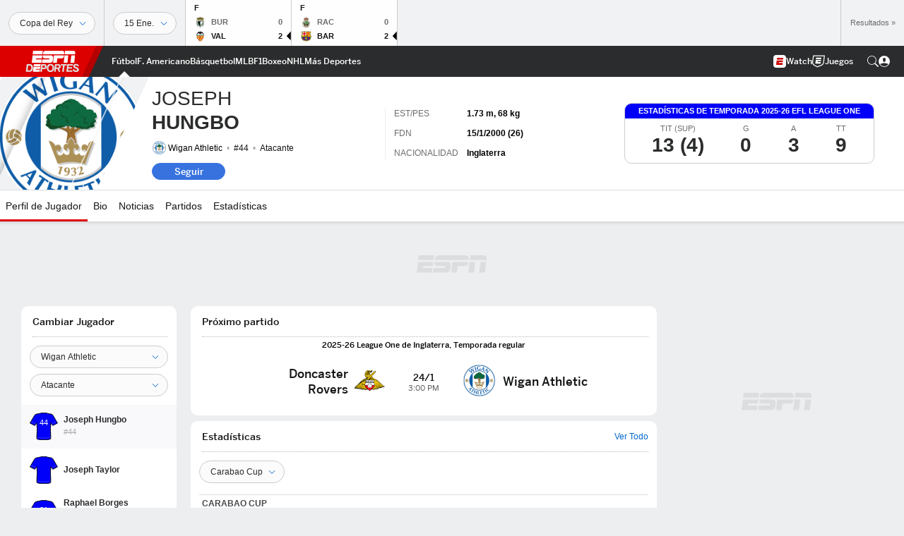

--- FILE ---
content_type: text/html; charset=utf-8
request_url: https://www.google.com/recaptcha/enterprise/anchor?ar=1&k=6LciB_gZAAAAAA_mwJ4G0XZ0BXWvLTt67V7YizXx&co=aHR0cHM6Ly9jZG4ucmVnaXN0ZXJkaXNuZXkuZ28uY29tOjQ0Mw..&hl=es&v=PoyoqOPhxBO7pBk68S4YbpHZ&size=invisible&anchor-ms=20000&execute-ms=30000&cb=lig8846ekpgw
body_size: 48830
content:
<!DOCTYPE HTML><html dir="ltr" lang="es"><head><meta http-equiv="Content-Type" content="text/html; charset=UTF-8">
<meta http-equiv="X-UA-Compatible" content="IE=edge">
<title>reCAPTCHA</title>
<style type="text/css">
/* cyrillic-ext */
@font-face {
  font-family: 'Roboto';
  font-style: normal;
  font-weight: 400;
  font-stretch: 100%;
  src: url(//fonts.gstatic.com/s/roboto/v48/KFO7CnqEu92Fr1ME7kSn66aGLdTylUAMa3GUBHMdazTgWw.woff2) format('woff2');
  unicode-range: U+0460-052F, U+1C80-1C8A, U+20B4, U+2DE0-2DFF, U+A640-A69F, U+FE2E-FE2F;
}
/* cyrillic */
@font-face {
  font-family: 'Roboto';
  font-style: normal;
  font-weight: 400;
  font-stretch: 100%;
  src: url(//fonts.gstatic.com/s/roboto/v48/KFO7CnqEu92Fr1ME7kSn66aGLdTylUAMa3iUBHMdazTgWw.woff2) format('woff2');
  unicode-range: U+0301, U+0400-045F, U+0490-0491, U+04B0-04B1, U+2116;
}
/* greek-ext */
@font-face {
  font-family: 'Roboto';
  font-style: normal;
  font-weight: 400;
  font-stretch: 100%;
  src: url(//fonts.gstatic.com/s/roboto/v48/KFO7CnqEu92Fr1ME7kSn66aGLdTylUAMa3CUBHMdazTgWw.woff2) format('woff2');
  unicode-range: U+1F00-1FFF;
}
/* greek */
@font-face {
  font-family: 'Roboto';
  font-style: normal;
  font-weight: 400;
  font-stretch: 100%;
  src: url(//fonts.gstatic.com/s/roboto/v48/KFO7CnqEu92Fr1ME7kSn66aGLdTylUAMa3-UBHMdazTgWw.woff2) format('woff2');
  unicode-range: U+0370-0377, U+037A-037F, U+0384-038A, U+038C, U+038E-03A1, U+03A3-03FF;
}
/* math */
@font-face {
  font-family: 'Roboto';
  font-style: normal;
  font-weight: 400;
  font-stretch: 100%;
  src: url(//fonts.gstatic.com/s/roboto/v48/KFO7CnqEu92Fr1ME7kSn66aGLdTylUAMawCUBHMdazTgWw.woff2) format('woff2');
  unicode-range: U+0302-0303, U+0305, U+0307-0308, U+0310, U+0312, U+0315, U+031A, U+0326-0327, U+032C, U+032F-0330, U+0332-0333, U+0338, U+033A, U+0346, U+034D, U+0391-03A1, U+03A3-03A9, U+03B1-03C9, U+03D1, U+03D5-03D6, U+03F0-03F1, U+03F4-03F5, U+2016-2017, U+2034-2038, U+203C, U+2040, U+2043, U+2047, U+2050, U+2057, U+205F, U+2070-2071, U+2074-208E, U+2090-209C, U+20D0-20DC, U+20E1, U+20E5-20EF, U+2100-2112, U+2114-2115, U+2117-2121, U+2123-214F, U+2190, U+2192, U+2194-21AE, U+21B0-21E5, U+21F1-21F2, U+21F4-2211, U+2213-2214, U+2216-22FF, U+2308-230B, U+2310, U+2319, U+231C-2321, U+2336-237A, U+237C, U+2395, U+239B-23B7, U+23D0, U+23DC-23E1, U+2474-2475, U+25AF, U+25B3, U+25B7, U+25BD, U+25C1, U+25CA, U+25CC, U+25FB, U+266D-266F, U+27C0-27FF, U+2900-2AFF, U+2B0E-2B11, U+2B30-2B4C, U+2BFE, U+3030, U+FF5B, U+FF5D, U+1D400-1D7FF, U+1EE00-1EEFF;
}
/* symbols */
@font-face {
  font-family: 'Roboto';
  font-style: normal;
  font-weight: 400;
  font-stretch: 100%;
  src: url(//fonts.gstatic.com/s/roboto/v48/KFO7CnqEu92Fr1ME7kSn66aGLdTylUAMaxKUBHMdazTgWw.woff2) format('woff2');
  unicode-range: U+0001-000C, U+000E-001F, U+007F-009F, U+20DD-20E0, U+20E2-20E4, U+2150-218F, U+2190, U+2192, U+2194-2199, U+21AF, U+21E6-21F0, U+21F3, U+2218-2219, U+2299, U+22C4-22C6, U+2300-243F, U+2440-244A, U+2460-24FF, U+25A0-27BF, U+2800-28FF, U+2921-2922, U+2981, U+29BF, U+29EB, U+2B00-2BFF, U+4DC0-4DFF, U+FFF9-FFFB, U+10140-1018E, U+10190-1019C, U+101A0, U+101D0-101FD, U+102E0-102FB, U+10E60-10E7E, U+1D2C0-1D2D3, U+1D2E0-1D37F, U+1F000-1F0FF, U+1F100-1F1AD, U+1F1E6-1F1FF, U+1F30D-1F30F, U+1F315, U+1F31C, U+1F31E, U+1F320-1F32C, U+1F336, U+1F378, U+1F37D, U+1F382, U+1F393-1F39F, U+1F3A7-1F3A8, U+1F3AC-1F3AF, U+1F3C2, U+1F3C4-1F3C6, U+1F3CA-1F3CE, U+1F3D4-1F3E0, U+1F3ED, U+1F3F1-1F3F3, U+1F3F5-1F3F7, U+1F408, U+1F415, U+1F41F, U+1F426, U+1F43F, U+1F441-1F442, U+1F444, U+1F446-1F449, U+1F44C-1F44E, U+1F453, U+1F46A, U+1F47D, U+1F4A3, U+1F4B0, U+1F4B3, U+1F4B9, U+1F4BB, U+1F4BF, U+1F4C8-1F4CB, U+1F4D6, U+1F4DA, U+1F4DF, U+1F4E3-1F4E6, U+1F4EA-1F4ED, U+1F4F7, U+1F4F9-1F4FB, U+1F4FD-1F4FE, U+1F503, U+1F507-1F50B, U+1F50D, U+1F512-1F513, U+1F53E-1F54A, U+1F54F-1F5FA, U+1F610, U+1F650-1F67F, U+1F687, U+1F68D, U+1F691, U+1F694, U+1F698, U+1F6AD, U+1F6B2, U+1F6B9-1F6BA, U+1F6BC, U+1F6C6-1F6CF, U+1F6D3-1F6D7, U+1F6E0-1F6EA, U+1F6F0-1F6F3, U+1F6F7-1F6FC, U+1F700-1F7FF, U+1F800-1F80B, U+1F810-1F847, U+1F850-1F859, U+1F860-1F887, U+1F890-1F8AD, U+1F8B0-1F8BB, U+1F8C0-1F8C1, U+1F900-1F90B, U+1F93B, U+1F946, U+1F984, U+1F996, U+1F9E9, U+1FA00-1FA6F, U+1FA70-1FA7C, U+1FA80-1FA89, U+1FA8F-1FAC6, U+1FACE-1FADC, U+1FADF-1FAE9, U+1FAF0-1FAF8, U+1FB00-1FBFF;
}
/* vietnamese */
@font-face {
  font-family: 'Roboto';
  font-style: normal;
  font-weight: 400;
  font-stretch: 100%;
  src: url(//fonts.gstatic.com/s/roboto/v48/KFO7CnqEu92Fr1ME7kSn66aGLdTylUAMa3OUBHMdazTgWw.woff2) format('woff2');
  unicode-range: U+0102-0103, U+0110-0111, U+0128-0129, U+0168-0169, U+01A0-01A1, U+01AF-01B0, U+0300-0301, U+0303-0304, U+0308-0309, U+0323, U+0329, U+1EA0-1EF9, U+20AB;
}
/* latin-ext */
@font-face {
  font-family: 'Roboto';
  font-style: normal;
  font-weight: 400;
  font-stretch: 100%;
  src: url(//fonts.gstatic.com/s/roboto/v48/KFO7CnqEu92Fr1ME7kSn66aGLdTylUAMa3KUBHMdazTgWw.woff2) format('woff2');
  unicode-range: U+0100-02BA, U+02BD-02C5, U+02C7-02CC, U+02CE-02D7, U+02DD-02FF, U+0304, U+0308, U+0329, U+1D00-1DBF, U+1E00-1E9F, U+1EF2-1EFF, U+2020, U+20A0-20AB, U+20AD-20C0, U+2113, U+2C60-2C7F, U+A720-A7FF;
}
/* latin */
@font-face {
  font-family: 'Roboto';
  font-style: normal;
  font-weight: 400;
  font-stretch: 100%;
  src: url(//fonts.gstatic.com/s/roboto/v48/KFO7CnqEu92Fr1ME7kSn66aGLdTylUAMa3yUBHMdazQ.woff2) format('woff2');
  unicode-range: U+0000-00FF, U+0131, U+0152-0153, U+02BB-02BC, U+02C6, U+02DA, U+02DC, U+0304, U+0308, U+0329, U+2000-206F, U+20AC, U+2122, U+2191, U+2193, U+2212, U+2215, U+FEFF, U+FFFD;
}
/* cyrillic-ext */
@font-face {
  font-family: 'Roboto';
  font-style: normal;
  font-weight: 500;
  font-stretch: 100%;
  src: url(//fonts.gstatic.com/s/roboto/v48/KFO7CnqEu92Fr1ME7kSn66aGLdTylUAMa3GUBHMdazTgWw.woff2) format('woff2');
  unicode-range: U+0460-052F, U+1C80-1C8A, U+20B4, U+2DE0-2DFF, U+A640-A69F, U+FE2E-FE2F;
}
/* cyrillic */
@font-face {
  font-family: 'Roboto';
  font-style: normal;
  font-weight: 500;
  font-stretch: 100%;
  src: url(//fonts.gstatic.com/s/roboto/v48/KFO7CnqEu92Fr1ME7kSn66aGLdTylUAMa3iUBHMdazTgWw.woff2) format('woff2');
  unicode-range: U+0301, U+0400-045F, U+0490-0491, U+04B0-04B1, U+2116;
}
/* greek-ext */
@font-face {
  font-family: 'Roboto';
  font-style: normal;
  font-weight: 500;
  font-stretch: 100%;
  src: url(//fonts.gstatic.com/s/roboto/v48/KFO7CnqEu92Fr1ME7kSn66aGLdTylUAMa3CUBHMdazTgWw.woff2) format('woff2');
  unicode-range: U+1F00-1FFF;
}
/* greek */
@font-face {
  font-family: 'Roboto';
  font-style: normal;
  font-weight: 500;
  font-stretch: 100%;
  src: url(//fonts.gstatic.com/s/roboto/v48/KFO7CnqEu92Fr1ME7kSn66aGLdTylUAMa3-UBHMdazTgWw.woff2) format('woff2');
  unicode-range: U+0370-0377, U+037A-037F, U+0384-038A, U+038C, U+038E-03A1, U+03A3-03FF;
}
/* math */
@font-face {
  font-family: 'Roboto';
  font-style: normal;
  font-weight: 500;
  font-stretch: 100%;
  src: url(//fonts.gstatic.com/s/roboto/v48/KFO7CnqEu92Fr1ME7kSn66aGLdTylUAMawCUBHMdazTgWw.woff2) format('woff2');
  unicode-range: U+0302-0303, U+0305, U+0307-0308, U+0310, U+0312, U+0315, U+031A, U+0326-0327, U+032C, U+032F-0330, U+0332-0333, U+0338, U+033A, U+0346, U+034D, U+0391-03A1, U+03A3-03A9, U+03B1-03C9, U+03D1, U+03D5-03D6, U+03F0-03F1, U+03F4-03F5, U+2016-2017, U+2034-2038, U+203C, U+2040, U+2043, U+2047, U+2050, U+2057, U+205F, U+2070-2071, U+2074-208E, U+2090-209C, U+20D0-20DC, U+20E1, U+20E5-20EF, U+2100-2112, U+2114-2115, U+2117-2121, U+2123-214F, U+2190, U+2192, U+2194-21AE, U+21B0-21E5, U+21F1-21F2, U+21F4-2211, U+2213-2214, U+2216-22FF, U+2308-230B, U+2310, U+2319, U+231C-2321, U+2336-237A, U+237C, U+2395, U+239B-23B7, U+23D0, U+23DC-23E1, U+2474-2475, U+25AF, U+25B3, U+25B7, U+25BD, U+25C1, U+25CA, U+25CC, U+25FB, U+266D-266F, U+27C0-27FF, U+2900-2AFF, U+2B0E-2B11, U+2B30-2B4C, U+2BFE, U+3030, U+FF5B, U+FF5D, U+1D400-1D7FF, U+1EE00-1EEFF;
}
/* symbols */
@font-face {
  font-family: 'Roboto';
  font-style: normal;
  font-weight: 500;
  font-stretch: 100%;
  src: url(//fonts.gstatic.com/s/roboto/v48/KFO7CnqEu92Fr1ME7kSn66aGLdTylUAMaxKUBHMdazTgWw.woff2) format('woff2');
  unicode-range: U+0001-000C, U+000E-001F, U+007F-009F, U+20DD-20E0, U+20E2-20E4, U+2150-218F, U+2190, U+2192, U+2194-2199, U+21AF, U+21E6-21F0, U+21F3, U+2218-2219, U+2299, U+22C4-22C6, U+2300-243F, U+2440-244A, U+2460-24FF, U+25A0-27BF, U+2800-28FF, U+2921-2922, U+2981, U+29BF, U+29EB, U+2B00-2BFF, U+4DC0-4DFF, U+FFF9-FFFB, U+10140-1018E, U+10190-1019C, U+101A0, U+101D0-101FD, U+102E0-102FB, U+10E60-10E7E, U+1D2C0-1D2D3, U+1D2E0-1D37F, U+1F000-1F0FF, U+1F100-1F1AD, U+1F1E6-1F1FF, U+1F30D-1F30F, U+1F315, U+1F31C, U+1F31E, U+1F320-1F32C, U+1F336, U+1F378, U+1F37D, U+1F382, U+1F393-1F39F, U+1F3A7-1F3A8, U+1F3AC-1F3AF, U+1F3C2, U+1F3C4-1F3C6, U+1F3CA-1F3CE, U+1F3D4-1F3E0, U+1F3ED, U+1F3F1-1F3F3, U+1F3F5-1F3F7, U+1F408, U+1F415, U+1F41F, U+1F426, U+1F43F, U+1F441-1F442, U+1F444, U+1F446-1F449, U+1F44C-1F44E, U+1F453, U+1F46A, U+1F47D, U+1F4A3, U+1F4B0, U+1F4B3, U+1F4B9, U+1F4BB, U+1F4BF, U+1F4C8-1F4CB, U+1F4D6, U+1F4DA, U+1F4DF, U+1F4E3-1F4E6, U+1F4EA-1F4ED, U+1F4F7, U+1F4F9-1F4FB, U+1F4FD-1F4FE, U+1F503, U+1F507-1F50B, U+1F50D, U+1F512-1F513, U+1F53E-1F54A, U+1F54F-1F5FA, U+1F610, U+1F650-1F67F, U+1F687, U+1F68D, U+1F691, U+1F694, U+1F698, U+1F6AD, U+1F6B2, U+1F6B9-1F6BA, U+1F6BC, U+1F6C6-1F6CF, U+1F6D3-1F6D7, U+1F6E0-1F6EA, U+1F6F0-1F6F3, U+1F6F7-1F6FC, U+1F700-1F7FF, U+1F800-1F80B, U+1F810-1F847, U+1F850-1F859, U+1F860-1F887, U+1F890-1F8AD, U+1F8B0-1F8BB, U+1F8C0-1F8C1, U+1F900-1F90B, U+1F93B, U+1F946, U+1F984, U+1F996, U+1F9E9, U+1FA00-1FA6F, U+1FA70-1FA7C, U+1FA80-1FA89, U+1FA8F-1FAC6, U+1FACE-1FADC, U+1FADF-1FAE9, U+1FAF0-1FAF8, U+1FB00-1FBFF;
}
/* vietnamese */
@font-face {
  font-family: 'Roboto';
  font-style: normal;
  font-weight: 500;
  font-stretch: 100%;
  src: url(//fonts.gstatic.com/s/roboto/v48/KFO7CnqEu92Fr1ME7kSn66aGLdTylUAMa3OUBHMdazTgWw.woff2) format('woff2');
  unicode-range: U+0102-0103, U+0110-0111, U+0128-0129, U+0168-0169, U+01A0-01A1, U+01AF-01B0, U+0300-0301, U+0303-0304, U+0308-0309, U+0323, U+0329, U+1EA0-1EF9, U+20AB;
}
/* latin-ext */
@font-face {
  font-family: 'Roboto';
  font-style: normal;
  font-weight: 500;
  font-stretch: 100%;
  src: url(//fonts.gstatic.com/s/roboto/v48/KFO7CnqEu92Fr1ME7kSn66aGLdTylUAMa3KUBHMdazTgWw.woff2) format('woff2');
  unicode-range: U+0100-02BA, U+02BD-02C5, U+02C7-02CC, U+02CE-02D7, U+02DD-02FF, U+0304, U+0308, U+0329, U+1D00-1DBF, U+1E00-1E9F, U+1EF2-1EFF, U+2020, U+20A0-20AB, U+20AD-20C0, U+2113, U+2C60-2C7F, U+A720-A7FF;
}
/* latin */
@font-face {
  font-family: 'Roboto';
  font-style: normal;
  font-weight: 500;
  font-stretch: 100%;
  src: url(//fonts.gstatic.com/s/roboto/v48/KFO7CnqEu92Fr1ME7kSn66aGLdTylUAMa3yUBHMdazQ.woff2) format('woff2');
  unicode-range: U+0000-00FF, U+0131, U+0152-0153, U+02BB-02BC, U+02C6, U+02DA, U+02DC, U+0304, U+0308, U+0329, U+2000-206F, U+20AC, U+2122, U+2191, U+2193, U+2212, U+2215, U+FEFF, U+FFFD;
}
/* cyrillic-ext */
@font-face {
  font-family: 'Roboto';
  font-style: normal;
  font-weight: 900;
  font-stretch: 100%;
  src: url(//fonts.gstatic.com/s/roboto/v48/KFO7CnqEu92Fr1ME7kSn66aGLdTylUAMa3GUBHMdazTgWw.woff2) format('woff2');
  unicode-range: U+0460-052F, U+1C80-1C8A, U+20B4, U+2DE0-2DFF, U+A640-A69F, U+FE2E-FE2F;
}
/* cyrillic */
@font-face {
  font-family: 'Roboto';
  font-style: normal;
  font-weight: 900;
  font-stretch: 100%;
  src: url(//fonts.gstatic.com/s/roboto/v48/KFO7CnqEu92Fr1ME7kSn66aGLdTylUAMa3iUBHMdazTgWw.woff2) format('woff2');
  unicode-range: U+0301, U+0400-045F, U+0490-0491, U+04B0-04B1, U+2116;
}
/* greek-ext */
@font-face {
  font-family: 'Roboto';
  font-style: normal;
  font-weight: 900;
  font-stretch: 100%;
  src: url(//fonts.gstatic.com/s/roboto/v48/KFO7CnqEu92Fr1ME7kSn66aGLdTylUAMa3CUBHMdazTgWw.woff2) format('woff2');
  unicode-range: U+1F00-1FFF;
}
/* greek */
@font-face {
  font-family: 'Roboto';
  font-style: normal;
  font-weight: 900;
  font-stretch: 100%;
  src: url(//fonts.gstatic.com/s/roboto/v48/KFO7CnqEu92Fr1ME7kSn66aGLdTylUAMa3-UBHMdazTgWw.woff2) format('woff2');
  unicode-range: U+0370-0377, U+037A-037F, U+0384-038A, U+038C, U+038E-03A1, U+03A3-03FF;
}
/* math */
@font-face {
  font-family: 'Roboto';
  font-style: normal;
  font-weight: 900;
  font-stretch: 100%;
  src: url(//fonts.gstatic.com/s/roboto/v48/KFO7CnqEu92Fr1ME7kSn66aGLdTylUAMawCUBHMdazTgWw.woff2) format('woff2');
  unicode-range: U+0302-0303, U+0305, U+0307-0308, U+0310, U+0312, U+0315, U+031A, U+0326-0327, U+032C, U+032F-0330, U+0332-0333, U+0338, U+033A, U+0346, U+034D, U+0391-03A1, U+03A3-03A9, U+03B1-03C9, U+03D1, U+03D5-03D6, U+03F0-03F1, U+03F4-03F5, U+2016-2017, U+2034-2038, U+203C, U+2040, U+2043, U+2047, U+2050, U+2057, U+205F, U+2070-2071, U+2074-208E, U+2090-209C, U+20D0-20DC, U+20E1, U+20E5-20EF, U+2100-2112, U+2114-2115, U+2117-2121, U+2123-214F, U+2190, U+2192, U+2194-21AE, U+21B0-21E5, U+21F1-21F2, U+21F4-2211, U+2213-2214, U+2216-22FF, U+2308-230B, U+2310, U+2319, U+231C-2321, U+2336-237A, U+237C, U+2395, U+239B-23B7, U+23D0, U+23DC-23E1, U+2474-2475, U+25AF, U+25B3, U+25B7, U+25BD, U+25C1, U+25CA, U+25CC, U+25FB, U+266D-266F, U+27C0-27FF, U+2900-2AFF, U+2B0E-2B11, U+2B30-2B4C, U+2BFE, U+3030, U+FF5B, U+FF5D, U+1D400-1D7FF, U+1EE00-1EEFF;
}
/* symbols */
@font-face {
  font-family: 'Roboto';
  font-style: normal;
  font-weight: 900;
  font-stretch: 100%;
  src: url(//fonts.gstatic.com/s/roboto/v48/KFO7CnqEu92Fr1ME7kSn66aGLdTylUAMaxKUBHMdazTgWw.woff2) format('woff2');
  unicode-range: U+0001-000C, U+000E-001F, U+007F-009F, U+20DD-20E0, U+20E2-20E4, U+2150-218F, U+2190, U+2192, U+2194-2199, U+21AF, U+21E6-21F0, U+21F3, U+2218-2219, U+2299, U+22C4-22C6, U+2300-243F, U+2440-244A, U+2460-24FF, U+25A0-27BF, U+2800-28FF, U+2921-2922, U+2981, U+29BF, U+29EB, U+2B00-2BFF, U+4DC0-4DFF, U+FFF9-FFFB, U+10140-1018E, U+10190-1019C, U+101A0, U+101D0-101FD, U+102E0-102FB, U+10E60-10E7E, U+1D2C0-1D2D3, U+1D2E0-1D37F, U+1F000-1F0FF, U+1F100-1F1AD, U+1F1E6-1F1FF, U+1F30D-1F30F, U+1F315, U+1F31C, U+1F31E, U+1F320-1F32C, U+1F336, U+1F378, U+1F37D, U+1F382, U+1F393-1F39F, U+1F3A7-1F3A8, U+1F3AC-1F3AF, U+1F3C2, U+1F3C4-1F3C6, U+1F3CA-1F3CE, U+1F3D4-1F3E0, U+1F3ED, U+1F3F1-1F3F3, U+1F3F5-1F3F7, U+1F408, U+1F415, U+1F41F, U+1F426, U+1F43F, U+1F441-1F442, U+1F444, U+1F446-1F449, U+1F44C-1F44E, U+1F453, U+1F46A, U+1F47D, U+1F4A3, U+1F4B0, U+1F4B3, U+1F4B9, U+1F4BB, U+1F4BF, U+1F4C8-1F4CB, U+1F4D6, U+1F4DA, U+1F4DF, U+1F4E3-1F4E6, U+1F4EA-1F4ED, U+1F4F7, U+1F4F9-1F4FB, U+1F4FD-1F4FE, U+1F503, U+1F507-1F50B, U+1F50D, U+1F512-1F513, U+1F53E-1F54A, U+1F54F-1F5FA, U+1F610, U+1F650-1F67F, U+1F687, U+1F68D, U+1F691, U+1F694, U+1F698, U+1F6AD, U+1F6B2, U+1F6B9-1F6BA, U+1F6BC, U+1F6C6-1F6CF, U+1F6D3-1F6D7, U+1F6E0-1F6EA, U+1F6F0-1F6F3, U+1F6F7-1F6FC, U+1F700-1F7FF, U+1F800-1F80B, U+1F810-1F847, U+1F850-1F859, U+1F860-1F887, U+1F890-1F8AD, U+1F8B0-1F8BB, U+1F8C0-1F8C1, U+1F900-1F90B, U+1F93B, U+1F946, U+1F984, U+1F996, U+1F9E9, U+1FA00-1FA6F, U+1FA70-1FA7C, U+1FA80-1FA89, U+1FA8F-1FAC6, U+1FACE-1FADC, U+1FADF-1FAE9, U+1FAF0-1FAF8, U+1FB00-1FBFF;
}
/* vietnamese */
@font-face {
  font-family: 'Roboto';
  font-style: normal;
  font-weight: 900;
  font-stretch: 100%;
  src: url(//fonts.gstatic.com/s/roboto/v48/KFO7CnqEu92Fr1ME7kSn66aGLdTylUAMa3OUBHMdazTgWw.woff2) format('woff2');
  unicode-range: U+0102-0103, U+0110-0111, U+0128-0129, U+0168-0169, U+01A0-01A1, U+01AF-01B0, U+0300-0301, U+0303-0304, U+0308-0309, U+0323, U+0329, U+1EA0-1EF9, U+20AB;
}
/* latin-ext */
@font-face {
  font-family: 'Roboto';
  font-style: normal;
  font-weight: 900;
  font-stretch: 100%;
  src: url(//fonts.gstatic.com/s/roboto/v48/KFO7CnqEu92Fr1ME7kSn66aGLdTylUAMa3KUBHMdazTgWw.woff2) format('woff2');
  unicode-range: U+0100-02BA, U+02BD-02C5, U+02C7-02CC, U+02CE-02D7, U+02DD-02FF, U+0304, U+0308, U+0329, U+1D00-1DBF, U+1E00-1E9F, U+1EF2-1EFF, U+2020, U+20A0-20AB, U+20AD-20C0, U+2113, U+2C60-2C7F, U+A720-A7FF;
}
/* latin */
@font-face {
  font-family: 'Roboto';
  font-style: normal;
  font-weight: 900;
  font-stretch: 100%;
  src: url(//fonts.gstatic.com/s/roboto/v48/KFO7CnqEu92Fr1ME7kSn66aGLdTylUAMa3yUBHMdazQ.woff2) format('woff2');
  unicode-range: U+0000-00FF, U+0131, U+0152-0153, U+02BB-02BC, U+02C6, U+02DA, U+02DC, U+0304, U+0308, U+0329, U+2000-206F, U+20AC, U+2122, U+2191, U+2193, U+2212, U+2215, U+FEFF, U+FFFD;
}

</style>
<link rel="stylesheet" type="text/css" href="https://www.gstatic.com/recaptcha/releases/PoyoqOPhxBO7pBk68S4YbpHZ/styles__ltr.css">
<script nonce="gTNcb20W3gB-Y9RZtOOGcA" type="text/javascript">window['__recaptcha_api'] = 'https://www.google.com/recaptcha/enterprise/';</script>
<script type="text/javascript" src="https://www.gstatic.com/recaptcha/releases/PoyoqOPhxBO7pBk68S4YbpHZ/recaptcha__es.js" nonce="gTNcb20W3gB-Y9RZtOOGcA">
      
    </script></head>
<body><div id="rc-anchor-alert" class="rc-anchor-alert"></div>
<input type="hidden" id="recaptcha-token" value="[base64]">
<script type="text/javascript" nonce="gTNcb20W3gB-Y9RZtOOGcA">
      recaptcha.anchor.Main.init("[\x22ainput\x22,[\x22bgdata\x22,\x22\x22,\[base64]/[base64]/MjU1Ong/[base64]/[base64]/[base64]/[base64]/[base64]/[base64]/[base64]/[base64]/[base64]/[base64]/[base64]/[base64]/[base64]/[base64]/[base64]\\u003d\x22,\[base64]\\u003d\\u003d\x22,\[base64]/Cq8K0w6TCgsO9aMO3w7gYwpjCssK/ImgfUzIsGcKXwqXCt1HDnlTClSsswo0AwoLClsOoNsKvGAHDkW8Lb8OCworCtUxSRGktwrXChQh3w79OUW3DnjbCnXE/I8Kaw4HDosKnw7o5PkrDoMOBwojCuMO/AsOhUMO/f8Kfw7fDkFTDgTrDscOxLcKqLA3CjAN2IMOzwo8jEMODwqssE8KBw4pOwpBaOMOuwqDDgMKTSTcnw6rDlsKvDA3Dh1XCqcOOETXDuwhWLVVzw7nCnWLDniTDuQkdR1/DhwrChEx0XCwjw6HDkMOEbn/[base64]/CtMOOwqRdw4vDicKKwr7DmhYKC8Oiw63Cj8KWw79RQcOGcCrCksOAAHPDj8KoW8KcQ3lTcmd+w74SQ0RwYMO5QMKdw5TCtMKrw7kJVcK1ZcKwCRx/MMKWw7LDm1XDi3/CkXnCtFRDMMKQWMO+w5hDw7MJwoNxHgbDgMK6Vy/DocKAb8KKw51Bw5dZGcKAw6TCn8KJwqfDvDTDosKzw6TCvsKwX0/CkHwcXMO1wrvDssKswpBRAS4oISLCnA9MwovCoWYnw7/CmsOhw6bCjMOGwovDvVnCoMOBw6HDklnCg2jCuMKlNiB8wo1BEk/CiMOuw7TCgG/DngTDtMOGBiJowo8zw6wVbC4xQXZ1UWF2BcKDMsORL8O4wqnClyHCu8OmwqFgUDZbHnfCq14Zw6XCiMOEw53Cq1ogw5XDlxhOw7zCsDZCw6MQQcKswpBZIMKfw6Qybwo0w6/DpG1sVkgHRMK9w5IdUBQkFsKOTBTCmcKIVX3DqcKaKsO3EGjClMKnw5NAN8Khwrt2wo7Dplh2w6PCk07DrEXCmMOCw5bCvB5QPMKNw6siTTfCscKsBzczw6YRBsOeTzJDRsOSwrtHccKFw6/CmVnChcKxwoEbw6NzJMOHwooUREUOa050w6IEUTHDjGAHw57DlMKYVTp3KMOoWsKWGz5jwpzCkQNQYi9DJ8KTwrnDnhgAwr16w4lhPkXDi2DChcKvBsKWwqzCjMOywrHDo8OpDkTCjMK5RR7CksOswqZawq/[base64]/Dh8KcYwDCqMKRwqh1dBdXw5xJOsObw6PCmcOJX2k3w4k8VsO/[base64]/DssOLDGtdUEgJL8KvwrfDh2zCj8OQw7/DhH/DmcOcQgXDiS5nwodZw5xAwq7CusKIwo4iCsKrbDPCpB3CjzrCuEPDonM7w6XDl8KgBwA7w4U8T8OiwqM7e8OaZWhVX8OYFcO3fsOywoDCvmrCgkYQIsOQAzrCj8Kswr/Dq0RIwrpHEMOQAMOtw5TDqSVfwpHDiWFew4PCiMKywoLDssOWwovCr2rDjSZfw5nCux/[base64]/DocK6w4c1NDEFw7fCjEPDvMKoJFwcw4BoQcOGw5UYwqJDw5jDvAvDoGdDw5URwpI/w6vCnMOswoHDicKow6oGLcKywrPDgCjDtcOOWX/CtHPCs8O6PgDCjsO5Z3jCnsO1wog2EyIbwq/Dq046UsOudcOhwobCuBjCusKXX8Oywr3DtSVSIwHCuAXDhsKPw6pawq7DksK3wpnDqRnChcKnw7TCtwp3wqzCuhDCkcKWDRYjCD3DkcO0Xg/DssKrwpslw4zCnGomw5d8w4zCuSPCn8OAw4LCgsOKNsOLKMOxDMO3FMK8w7tmFcOqw4jChjJAb8OObMKIWMKcH8O1Lz3CocKQwqEseQjCr3jDhMO/w57ClTcWw71RwoHCm0bCgGV4w6TDocKKw4fDo0B5w5V4NsK+LcOvwp5eTsK4K0ZFw7fCmALDssKqwqw4acKIJD4gwpgww6MGOD3DuTZAw5I5w4EXw5fCvnXCkHBZw4/[base64]/w6wLwrIBw6F2w4s5wrbDvcKhw4bCocOCccKZw4lJw6rChSEdd8OMAMKWw57DnMKiwoXCgsKQaMKCw4PCoidVwrZqwpVTWCjDs1LDkiZsZ2w4w753AsORPsKCw7doDMKvF8O3YRgfw5rCocKAw5XDqG/Dpw3DtkZcw7RUwrAUwrjDkHonwpbCgDNsIsK1wqQ3w4jCp8Khwp8QwrZ8fsOxVlDDrFZ7B8KDIjMswrnCocOCT8KPKlItwqpAXMKdd8Kew7ZDwqPCo8OQcHYuw4MJw7rCpCTCgMKncMOJSmTDtsO3wooNw7xYwrXCi2/DhEopw4EJcn3DiAMVR8KZwrvDvlcZw5bCnMOaZmwhw6XClcOUwp/DoMODax9Xw400wofCtw8JTw/Dmx7Cu8ONwqDCjxlNK8KcB8OQwp7Dj17CnGfCjcKjC30DwqNCFnLDhMOPCMO4w7/[base64]/Cg8Ogw7XCqWcnTQfCocKrwq3DtmRMw5trwpfDikVdwrHCugnDvcK1w5ggw4jDrMO3w6cVbcOKHsKkwr7DjcKbwpBDUFA0wotYw4DCjBrCkmMNbThXFinCgsOUcMO/woMiKsOVSsOHEG1kJsKnDDVYwqxIw5wNe8K0VsO/[base64]/Cl8KyawNMwqUOwozDk8Osw5Jxw4DDuCUmw43CnBPCuGPCpMKMwqcywr/Ct8OdwpMbw4TDm8KYw4fChMOvCcOPdDnDlUd2wonDn8ODw5J6wrrDvcK4w6QdGWPDucKtw41Rwot5worCtChaw6YGwpjDskBuw4dyG3fCo8Kiwp8kMCsNwoPDjsOYD1ZLEMKKw5A/w65obhB5TMOTwrUpGFl8YToEwrFwfcOYw658wqAzw7vClMKDw517EMKHYknDu8Oiw5PCt8KHw5pqB8OZTsOTw5jCvjRxI8Kow5LDqMKfwrcOwpPDhw8aYsOlXxcVUcOpwp0REsOMc8O+KVjCs1xKGcKJCQnCgcOcVDfDtcKnwqbDksKSUMKDwr/DhVrDh8Okw7vDnWDDlEzCrsKHS8KRwpwXczlswrMDCxk6w5TCusKcw4LDlcKFwr/DgcKIwod1Z8O1w6vCjcO7w5YRby/DlV49VXgnw55vw7BhwofDrlDDlVVGGALDt8KaYmnCoHDDjsKgSTPCrcKww5PCucKoGE9dIlxWfcKNw6Y9WS3Chm0Ow4/DhmoLwpQrwqHDhsOCDcOBw57Du8KTCl3ChMOHJ8ONwrNKwrvChsKSEUfCnUAgw63Do3EoaMKJS2Ntw6jCmcOUw7HDkMKOIGrCuyA9c8K/[base64]/[base64]/[base64]/w5Niw4NjEXJiw5VOwqwWUcOtTMKXwq9/[base64]/wr7Cp8Kjw659CcKQAixWw73DucKXVcKOSMKkBsOxwptxw6bCiGF9w7IrLDQAwpPCqcO0woXCmHNWccOGwrHDksKwZcOBMcOldRU/w7Ybw4bCosK4wpjCtsOXLMOqw4BzwqQAZsO8wprCjnR8YsODQcOFwpJ5KXXDj1fDgX3Dj03CqsKVw6xnw7XDg8Ovw65fTRrDvAHCpB4ww40DdjjCo1LDp8Omw4h6QgUKw6fCkMO0w5/ClMKfSD4dw4cFwqFYAD51YsKHUT3CqcOrw6nCicKdwpLDl8OowqvCtS/CmMOJFy/DvDkWFmpEwq/DlsOSKcKFBcKNAmDDrMK8w7wPXsO+J2R2ZMOsTsKhfR/Ch2DCnMOywoXDmsOrTMOawp3CrMKrw7PDmWksw7wew5spPXcuXQpewrDDgH7CmHfCpQzDphTCtWfDsjPDhcORw4ZfHkjChndCBcO7wrwawo3DucKqwrc/w6EeNMOBPsKVwr1HCsKVwqnCuMKswrBmw552wqkRwpZVHMO6wp9EMTLCrV4rw4XDpBnCn8OdwrZpJkPCj2Udwp94w6AIOMKQM8O5wpUhwoVbw5cMw51VIEvCsHXDnyHDplNzw4HDrsKHYsOZw4/[base64]/CgMO/diBmSSIKw6Fmwr3Dm8OTwogyw7/CkgQAwqjCoMO4wqrDpcOawpjCt8K2JsKeMsKXTEcQUsOdOcK4NsKsw7UDwoVRYgEjVcKKw7YiLsOgw7jDrsKPw4gpGWjCnMOLKMKww7/DqDrDimkpwp8mw6VYwrU4CsOqTcKjw7wLQW/CtSnCpHrCk8OdVjs/dBEZw7/[base64]/wpB9wrjDhsOzOcKZX8KTND3CjMKpPsKeMcOfw7xGBzvCpcOtN8OtAsKTw7FJdjIgwrPDl1YyScONwq7DjcOaw4law4PCpR9+LT8ULMKIZsK+w4MXwp1fR8KwKHFcwoPCnk/DjmbCuMKQw4jCjcKmwr4bw4dsNcO/[base64]/Cv2XDpsKte8KUw4DDiMOcw4pzw6vCoFIJW1LCpcKOw77DsW3Dl8KUwr9BN8KkIMOpVcKaw5V6w5vDlEnDlkXCmknDq1jDthnDoMKkwrdNw5rCu8O6wpZxw7Bxwp05wr4Lw5nCk8OUQgjDqG3DgH/CncKRfMOlfcOGKMOWZsKFGcKcClt7aBbChMK7DsOQwrUqFR0yXsO8wqZCAMOoO8OHT8KWwpvDjMOHwpIvY8OSLCTCrifDhU7Cqz/ClEdZwpQ6RnQgc8KnwqXCtUTDljESw7nCgW/Dg8OHKsK3wqxpwoHDicKDwpoTwqbCmMKew6xfwpJOwqPDjsOSw6PCujrDkyrCncKlajLCs8OeOcOIwrHDoWXDtcOfwpEOacKaw4cvIcO/Q8K7wrAeE8Kkw47Dq8KtagjCvSzDuXY1w7YIDlQ9LUXDjiDCtcOuQXsSwpUtwp0xw5fDr8K/w4smNsKaw6hdwqYDwrvCmTPDvn/CkMK3w6fDl3fCrsOAwpzCi3HCnsOxa8KUNybCvRbCkh3DiMODKlZnwq/Dq8O+w4psCxRuwq3CqHHDvMKFJjHDvsKEwrPCmsKSwrLDncO4wpMrw7jCh3vDgX7Cq3DCqMKCKxzDssO+IcOOSsKjDm1Bw4/CsxLDtSU0w6jCp8OQwqBXFMKCLzFxH8KCw5QxwqXCnsOMHcKLTEpdwqHDu0/[base64]/Dv8KFw6Euw4Qsw40ES8O4acO4w6U8My8jP2DDpntGPcKLwpAAwrnCj8OcCcKIwonDhMOnwrXCvsONJcKvwpZYfcOtwqPCnsKzwpvDpMONwqggAcOELcKXwpHDjsOMw6RdwrXCg8OtRCp/Lkccw4BJYUQWw441w78EbVnCnMKiw6BOwrdZYhzCpsObayzCtR4YwpjDlMKmbw3Dmj0CwoHDucKiwobDvMKpwogQwqhlBEYtbcO/w7nDhhXCimFsZy7DqMOEVMOEwrzDu8K+w6jCqsKhw6nCkih7wrFeHcKVU8Oawp3CoE4Aw6UBbsKxbcOmw7PDnMKQwqFTPMONwqk1P8K8UhBdw6jCj8K6wo3ChB4XFF5qFMO1wonDrjsBw6VdWMK1wrxqGsK8wqjCpWhQw5gCwqx5wpkZwp/CsUfCv8K5Ax7CokHDr8OGL0TCrMK4WRPCvsOJREMIwozCuXrDp8OJa8KcRTPCn8KHw7vDkMKIwozDokIIcmQBdcKKGEl7wpBPX8OEwrZPJ3hlw67CuzEAPjJVw47DgsOJNMOXw4drw5tZw7E/w6XDnFIjCQpQYBt7GWXCicOQWTAqKA/Cv37DlUbDi8KKbQBrOmh0bsOGw5HCn2tPGkMCw6LCpsK9JMO3w5pXdMKhIQUgF2DCs8K7ATbCizI6YsKOw4LCt8KkOMK7AcOqDw3Ds8OYwoLDqSTDsWFGd8KjwrjDkMOow7RBw74sw7DCrGzDjB1dBcOOwofCvMOMDBJ6asKWw4ZPwrbDmGXCvcK7ZEcRwoQawow/[base64]/[base64]/w6RISHhQwrTCm8Kaw7XDsSEhPy7DunIfYcK/IMK5wovDjsKVw7UJwrZNDsODZgDCiWHDgFrCn8KRGMOnw7ttHsOCW8O8wpzCv8O7PsOmXcKyw5DCg2czEsKabivCqm7Dt2DDh2AJw4wTIQXDp8KIwqzDh8OuJMKEXsOjb8KHVsOmASRYw5sbWk0nwoTCp8OPMGXDrsKkEMOIwoIpwrw3UMOWwqnDgMOjJMONHi/[base64]/FnjDp2TCoEXDvMKUw5XDocO/[base64]/CtjZOOQDDmsOIT8OTw4nCn8OtwqM0C1bDlMOXw7XCl8KNXcKcBFvDpFURwrxnw47CjcOMw5nChMOMBsKKw4Z6w6M+wozDscKDbURlbk13wrBswq4/[base64]/[base64]/DmcKxTMOFw4xvTlvDqUVCeVjDiMOxw6TDiA/[base64]/w7plw5F1wq5qwp/Ck8KTEGTClWRKw5M2wqDCvXrDk00iw6ZFwr1zw74vwo7DgiQja8KwWMOww63Cr8Oxw6V7w7jDpMOlwpTDuFQowrkJw7rDrDrCmXvDp3DCk1PCgcOEw4zDmcONZXwZwrE/wqnCnULCisKgwojDkhVqKF/Do8O/SXIbH8KjZAYwwpnDpSLCiMKIHGjCrcOACMOSw47CtsKww5PDtcKQwoPCkVZowr8nPMKgw4RGw6prwo/DoTTDqMOALSbCrMKLXUjDrcOyKWJSBsO6Y8KNwqnDv8Oyw5fCihgUClHDtcKkwqJkworDgU/CuMKsw4jDlcOYwoUNw5XDoMK/fCXDpiZfPD/DuTR6w5RZZw3DvjXCusKdayLDssKMwooDHB1YHcOQHcKUw5LDnMOMwobCkHAuSmTCtcO4fsKhwotkZWHDncOEwrTDpwQcVAnDgsOUWMKHwonCmB5BwpNswp3CuMOzVsOTw53Dg3jCuThFw57Dqw5BwrnDq8K/w7/Cp8KwXsOHwr7Cl0jCsWDCgW52w6nCiGnClcK6DHgkZsOTw4XDlAg7IgXCgMKwOsKiwo3DoXTDoMOHPcO2O0JyFsOqV8O1PyEYHsKPNcKQw4DDm8KywqXDnVdOw4oGw4nDtMO/HsOAfcKoG8OuI8OESMOow7XDmzjDkXXDqn49BcKyw6TDgMOwwqjDucOjesKHwofCohMkJijDhQbDhB1SP8Knw7DDjAfCslAJEMOvwoVhwoBpWRfDsFssfcKzwoPCn8K+w5pFc8OCFMKnw68mwqIHwqHDqMOfwpUTYF/Cv8K/w4gBwp0HacO+esKlw5nDnwE4XsObBMKtw5HCm8O0YhpDwpfDqznDoRTCswxdGk9+CxbDmsOENCQQwpfCgHXCmWrClMKLwpjDncKmf2zCoQvCnBVXYE3Do0LDgxDCj8O4NzbCpsKZw7zDsW0ow65fw6/DkTXCusKLAMOGwo3DoMOMwo/CnydYw7rDgS1+wofCqMOzwqzCuExxw7nCj3fCpsKpD8O1wp7CmGUGwqJTVE/CtcK5w7klwpdifWtEw6LDuFZ9w7pYwrDDqSwDbRVFw5lEwpnCnXFNwqp1w7nDj0jDg8OBFcOpw7bDmcKOfcOFw7QFQsK8wpIKwrMGw5fDmMOeGFQMwrbChsO5wr8Ww7DCgzDDmsOTNHjDgD9NwqXCjMKOw5xFw4ZYTsKBYjRRGWkefMK/CcKPwptbCQXCn8OIUknCkMOXwr7Du8KGw7ssXsKGGcK0UsOubEw8w5orEgHCv8Kcw5wtw4gWf0prwojDuAjDosOuw5xQwoxMTMOkPcKewo0Pw5oowrHDoU3DmcK6MgREwr/DoD3Cn23DjHXDjUjCsDvCrsO+w7sCL8KQWGZpeMK9WcKeNAx3HDLCkwHDoMOyw4rCki0JwoImWSMmwpcIw61fwo7CjD/CnHVZwoALbUDDhsK1w63CrMKhMA9qPsKlBCh5wp4zVsOMacK3bsO7woIkw6PDucK7w7llw5dreMKAw7HCgFvCsAc5w5rChsOnZ8KKwplqFV/ClULCqsKRN8OhLcK6Px3DoHc5F8Kow6DCu8Oxwphqw7PCosK+J8OwJFVNJcK/GQhHQWLCucKww4d6wrLDvl/DksKSIMOww709RMK1wpXClcKdXXTDkULCsMKlVMOOw5bDsSbCoy5WBsOlAcKuwrPDhxTDm8KfwqDCgMKFwpoIBT7CrsO7GCsGVcK+wpUxw6M6wofClX1qwpoUwr3Cjws9UFASK2/ChsOwXcKxfx4vw5hqY8Olw5Y9UsKAwpQ0w7LDo14fZ8KuRXFeFMOpQkrCu1LCt8OhQAzDqwYKwqhJFBgZw5PDliXCrFFyM2wcw5fDsyxawq9awqdmwrJIZ8Knw6/DhSTDr8OMw7HDnMOvw7hgccOawp8Ew5UCwqENV8O0IsOow6LDs8K/w5vDvH3ChsOUwofDvMO4w48GenQ1wpfCnFbDocKbemBGOsOibVNLw7nCmcKow5jDlBJEwrUQw6dEwrvDjsKhAEYPw53DiMOzRsO+w5JDJSjDucOvGg0aw6xhYMKUwrzDnz3Cj0rCm8OjPkPDtcO5w4zDusO7NmbCusOmw6QsRWnChsK4wpBwwprCs1Zkfn7Dni/[base64]/DkcK8w69ww4dyw4c5KGnDlMOYw5ocQ3tdwpjCjA7CjsOJFcOBTsOSwp3Clh5SCS9qXGfCkF7CgS3DsEvCoXcVS1E5RMOWWB/CjHPDlHbDrsKwwoTDmsOVLcO4wps8ZcKbL8Ohw4LDmUPCswNSYMKdwrgZGU1BWzwXGMOdZkjCucOQwogpw6MKwokFI3LDnQ/Cs8K6w5TCs2FKw5TCn1Z8w5/[base64]/DgsOjUWZnw5g0I8OPw4HCixbDrsOwwrE1w5k3RsO4E8KHN2bDo8OQw4DDm20fMgEGw5NvD8Kow4/[base64]/DiWRDUTbDjhrCncKAPcK1wqHCl3pzfMOzwoJSU8KADTvDvnETJG4LKkfCqMOCw5rDpsK3wq3DpcOJUMOAUlc+w5/CnW14wpowWsK3flDCmsOmwrfCgsKBw6zCtsOEccOIP8OdwpvCky3ChcOFw5BwUhBMwqHDjMONVMO9O8KOOMKbwq4/[base64]/Ch8KVwqc+C24Vw4bCmsO8w6IAw4LCtcO6wooiZMOAfGrDqyURc0nDhmjDpMK/wqMWwp0IKS9YwrjCkRhtZFddP8OUw4fDlgnDv8OCAcOnKTB3dETCqhvCtcKzw4DDmgDDlMK5ScOzw6EQwrjDvMOww5YGJsO2GsOhw7PCoSVzKCTDgz/Ck3rDocKfZMOXBSg7w7BWJ3bCicKbLcKTw7kqw7opw7MBw6HDnsKvw4HDll89D3fDtcKzw6bDg8OBwoXDiXNqwpwPwoLDqmjCmsKCZMOkwp/DqcK4csOWVWcDAcOdwoLDsC7ClcOIZMK2wop/wo1Rw6XDvsKrw7/DtkPCsMKELcKewrPDtsKubsK/w6h1w7oww7A2D8K5woBqw68VbVjCjk/DusObSsOcw5jDtm3CtwlYLmvDosOnwqjDnMOew7HCmcOmwoXDq2bCgUsjwoUTw6DDm8KJwpPDvsO8wovCjxfDnsODMnZncwVGw7HDpRXDncKubsOaP8Olw7rCvsOuD8K4w6HCvVfDmMO8SMOsMT/Co0wSwoc1wpg7a8OvwqfCpTwmwogALRcxwpDCukPCiMKkeMK0w7PCr3kBeBjDrT5jbU7DqHV9w6cZcMOnwoNFb8KEw48vw6wOX8KqXMKyw7/CqcOQwo1WDGTCkgHClXATbX41w5w+wpTCtMKFw5YYR8Oww4vCmC3CgBfDiHfCu8KZwqFmw7HDiMOtMsOKbcKYw60+wrA3a0jDvsO0w6XCg8KzPkzDnMKMwq3DgDYTw607w7UHw59MBE9Hw5rDoMKyViFmw4pVci1BJMKPSsOYwqcJVX7Do8O6JHnCvHsbFMO9Jk/[base64]/CoMO6wrrDi8OuRVNxcMKFwpYpwoTDhMKVwqLCpgbDk8KrwqkqKsOgwqlkMMKCwpMwDcKfH8Kfw7pBNcKtF8OCwpPDniQ1wrRGwo8Ww7MbJ8O9w44Uw6skw6VdwqXCrcKWwroHSSzCmMOOwphUeMKWw6RGwr8Nw4PDq2/CiUFZwrTDocOTw7N+w7MVAMKeZ8KcwrDCrkzCuwHDslfDr8OrRsKudcOeZMO3LMOqw6t5w6/Cu8KCw67Cq8O4w7XDkMOXX3o0w6d4UcKuJjnDvsKcO07Cqno1C8KbHcKaKcK+w4Mkwp8Dw75uwqdwFgBdeHHCnCcwwpbDpMKlXHDDlR/DvMO7wpJ9wqvCgXzDmcOmOcOEFBwPPcOvSsKKMyDDv0XDqVIUQMKOw6XDs8KRwprDkC/Dk8OFw5TDuGzCsx1lw5ICw5AywqFEw57DosKOw4jDuMOVwrEKQyEAEHvDuMOOwpITSMKpZXotwqU9w5HDhMKBwrYDw616wr/CrcO/w7zCm8KMw7gLNELDv0fClxosw7Qtwr8+w67DhBs/wqsGFMKqS8Oaw7/ClCwJA8KsGMOPwoY/w49Uw6ILwrjDpUciwr5uKzJgKcOoRMObwo3DsyAfWMOYZ0F9DF9+OTQ6w6bCmMKRw7Z1w6hUUiARQMO3w4Bow7Ebwq/CuAZpw5/CqX47wqfClCkWPSQeTSleSjtOw5oTWcK2QcK3Ow/Do0LCusOQw7EXaT3DsWxewpzCicKmwpnDs8KOw7/Dt8O2w7UDw5bCijbCgMO3Z8OEwoIxw5lew7pLWsOYVBHDvCt0w47ChcK3VnrCrRBTw6EOM8Kkw4nDpmjDssOfMSrCucKyQWDDqMOXEDPClhXDl2gHR8Ksw6ozw6nDoy/Cr8KVwr3DucKINMO6wrVuwqTDvcOKwp59w53CqMKwN8OFw4keUcObfgdKw6LCmMKjwoIjOVPDn23ChgEZfBxiw47CusOhwoDCqsKhW8KUw4LDj08lPcKxwrZiwrHCtsK1IEzCs8KEw63CrQcvw4XCoHdcwq87dsKnw4MvJsO/S8KYAsOaP8OWw6PDrAHClcOHFmlUEg7Ds8OkbsKsD2cZZx9Iw6JdwrFjWsOnw5s7YjJ6e8O8ZcOSw5XDhgDClMKXwpXCpR/[base64]/[base64]/ZcKrWQptXsKhworDjsKRNm7Dq8OYwo0mRRjDtcOVcnbCqcKjaVvDtMKjwqh7wobDkW3DkDV9w7IwL8Oewoltw5Z6BsORYBUkTGoge8OJFEEfbcKxwp0MUmDDk0vCuBcjXzUAw4nDrMKma8KxwqB/OMKDwpIreTTCnkvCo2Zxw6tmw6/CkELCnMKVwrLChTLCnE7DrAVABsKwL8KSwqp5VCzDlsOzb8KgwqzDjwkiw6/[base64]/[base64]/Cr8KabcKyDmzCksODTy1pwrstXcKAMcK+wpM2w5QLGsOfw61Vwq0jwrvDsMO6OhElGcOvRR3Cv2TDg8OPwqtEwqE5wqk/w43CrcOdw7fCrFTDlVPDmcK5ZsK+CDdfFHzDiAHDiMOKEEBMJh5GO0LCjRNzUn8nw7XCqsKzCsK+BDcXw4LCgFjDiQjDt8K7w6HDjDcmWMK3woZNU8OOSlLCnA3CqMKvwqQgwoHDhnrDucKpXBJcw7XDpMOkPMO8XsOlw4HCiGfCiTMbTX/[base64]/[base64]/CssK4OWDDo8KFM8KUMErDosOUJgUTw7DDj8KNDsKNPwbCkmXDjMKowrbDglsfV28vwpEgwq8tw5zCkXPDj8K2wrPDsTQLAx0cw5UuCgckXALCmMOJGMK/OVdLPTnDkMKnF0TCrcKrbRrDvcONJ8Otw5EEwpsKXD/CoMKXwrHCkMOqw6PDhMOOw4HChsOSwq/Cv8ORVMOqRxHDkkbClcOAY8KmwpFeTylxTAjDlw8hVVrCjDcCw4o5YwtSLcKZwq/DkcO/wrbCvVXDjmTCpFFkRcOtUsK2wp1OEknCnRd1wpd3wqTChilvwrnCpBDDk3AjTTPDow3DjiFkw7Y/ecKVHcKpIQHDjMOwwoLCkcKswobDlcO0LcKrYsKdwqk+wonCgcKyw5AewrPDrMKvVXDCszVswpTDiRTCmVXCpsKSw6I+worCtEbCviVgO8Oewq3CmcOUPiHCk8OYwrAPw5fCiDvCqsObasOrwprDt8KKwqACBMOhJ8OQw7zDhDrCkcO/wq/CpkXDnzYHIcOmQsKKfMKRw4k2wo3DlzAVNMOgw5jCuHUWF8OSwqDCvMOZOMK3wpvDgcOew7NYZWl8w4UUKMKRw6PDpgEcwp7DvG3CqTLDlsK3w78RTcOywr0dLzVrw4/Ds2tOWWs3c8KrUcO7WlPCl37Cmm54ACEEwqvCu3RJcMKWB8OhN0/Dg2wAOcKbw5d/a8OfwqshB8Ouw7vCnkgWUkxxDyQBRcK7w6rDv8OmXcKQw5NGw63CiRbCvzZ5w7/CjifCkMK1wqA3wrDDk2vCnE98wrsQwrrDtzYDwpElw7PCu37Cnw9LAU5YaSZXwqjCo8OuNsKNXiMTQcO9w5nCh8Otw67CvsOAwpUoADjCix1dw5kCX8OMw4LDslTDnMOkw6Eewp/DksKPRgfDpsKxw4nDik8ePlPDm8Ovw6FxIklidsKPw5TDi8OwS1oJwr3DrMOUw6rCvsO2woI1LMKobsOww51Pw5DDgEcsUH9ZRsOjan3DrMOTZH4vw6bCqMKHwo1gDy/Dtj/CksO2JsKiRxfCizFuw5cvHV3DkcOPUMK/[base64]/[base64]/wptXCcKKw43Dv3nDkWxDwrRxwowlwqjCgA5kw7TDvlDDsMOEY3ENPHYlw7zDgWwcw79pGAoUcCR+wq9CwrnCjUzDuyrCo1Z6w5oUwqI7wqh/XMKoC2nDuUXDvcKewrtlNGVTwo/[base64]/ZsOYb1hNakvDkcOxwqQtbX7CsMKOwoR1TiZKwrcYBULDgS/CpBcfw5nDgGrCj8KTPsKwwo00w60qcDgjbTtjw4PDnDhjw4XDqS/Cvys4RRDCu8OCaVjCmMOHVsOnwrg3w57ChXVNwpoFw716w6bCqMO/WyXCk8Olw5/DizHDgsO5w6jDj8O6AcKnwqTDjypuDMOGw7ghBHohw5jDgyfDmw8aLljCoErCpwwBGMO9ISc+wrsxw71zwofCoRfCiRfCs8KSOytwV8KsfAHDkC5QYgptwonCrMOUdAxka8O6SsKQw7Nnw7PDtcOZw6ZvZCgUOQpwCsO5W8KYc8O+LSPDvEvDjijCkV5hCCl9woh/AGHDh30WMsKtwoQJLMKKw6JNwqlEw5fCjsO9wpLDqSfDhWPCsjdTw4IswqLDv8OMw7vCvSUpwqjDqFLClcKow7Qzw4rCq1DCkzJSayguYw3Cn8KFwrxSw6PDsl3DvcOkwq4lw47DmsK/EMK1CsOBNhTCgTIiw4PCocObwqnDhMOqNsOrJQc/wol5M2jDosOBwpJsw6/DqHbDtmnCoMObVsOkw4BFw7B+QELChmfDgi9rUgPCrlHCocKYFRLDt1s4w67Cs8OQw4LCvEBLw4JnI2HCgAdZw73CicOnXMOvfwkxBWHCmArCtcOBwo/DnsOzw5fDmMOhwpF0w4fCl8OSfj4FwrxPwoPCuVLCjMOIw5F7SsOBwrcvF8KawqFJw6Ipe0LDqcOTKMK3TMKZw6bCqMO2wrtgIUx7w67CvWx5EifCnsKtZEx2w5DCm8OjwqQ5ScODCk9/G8KCCsO0wozCtMKRLcOXwonDqcK4R8K2EMOUWBVLw6I0SR4THsO8OXdhayPCtcKjwqYreXBVPsKtw4XCoioBKkEGPcK6w5PCrcOzwq/[base64]/w73CiwDDgT7DksOMwo/[base64]/F8KdUcK3ccKEMgkdI3QhWMORJAcSRCPDvkhbw4xaUydeQ8O9HXjCvU9uw590w6ZUT1Jtw6bCuMKIfWJYwp1Nw5lFw5zDo33DiVHDr8OTPBnDhGPCq8OGfMKSwogzI8O2Rx7Ch8KGw73DvBjDlnvDlTlNwqjDiRjDscONZsKOcRRhG3/Cu8KxwqRAw5JIw5FEw7zDmMKvbsKOesKGwo1eRCZmecOAV1pnwqUnNG4Dw5ocw6g2FhwkIVlJw7/DpHvDiinCtcKewoEcw5bDhBjDgMKnFn3DgX4Mwo/CrB84enfCmlVqw5vDuUcnwqTCu8Osw5DDjA/CvhLCm1F3XTAww7/Cuj4YwqDCn8OYwoTDsQF+wqEJHTbCjCFKwpzDt8OqchLCkMO2aQrCvxzCrsOcw7/Co8KywoLDt8OHEkzDnMKgIAkVPMOewozDsTsOYXMDUcKnKsKWTn3CrVTCuMOtfQPDisKLEcKlYsKywoA/DcOjRMKeHT9LT8KnwpNEV3rDksOfWsOiM8ORSHTDkcO8wofCt8KaFSTDsi1NwpV0wrbDjMObw6BzwqRhw7HCocOSwqc1w64pw4E/w4/CnsObwqXDkxzDkMOhBybCvVDCtjDCuXjCssOuS8OsQMOcw7rCqMK0bw3CosOEw6Y/SEPCocOmeMKvD8OcecOYf0jClwTDt1rDg3QxeXEbUCUow5pawoDCtybDjsO1VEgmPQPDr8K1w6cXw5ZYVybCvcOywoTDv8Obw73CnTLDk8OTw60UwrHDpsKvw5BVDifDp8KVb8KWHcKST8K1I8K/dMKFVxpffgLCgUTCncKzcWfCqcKhwqzCmsOxw5rCph3CrCIFw6fCkkZ3XjXDsEE6w7fDu1TDlB1ZeCPDoDxREcKSw7Q/A3TCrcO5LcO4wr/CssKmwqzDrcOzwqEbw5pdwrzCnx4CA28/[base64]/[base64]/w6PDtMOfw6oxZcKfHRnCoMKswr/DhUVlI8K8aCnCqFrDqsOydn1mwoUdMcObw4rCtSZ5UlJjwojDjQPDv8KiwojCigPCnMKddhTDq2IFw6pZw7zCt2PDqcOdw53DnMK9agYJI8Okd2towpHDvsOnZX4aw5hNw6/CgcK/TgUGFcKYw6ZcDsKiYz8nw5PClsOnw4FHX8O6eMKcwqwHw7w9bsOgw6MTw4XCvsOWHlDDtMKNw658wrZNw6LCjMKbDnBrHMKKA8KHV1vDqxvCh8K+woxZwodpwqrDnFMgPyjDssKQwqLCpcK2w63CsXkCNEVdw5Btw5PCrB8vMWXCl1XDlsOww6HDqB3CsMO0VEvCssK/Xz7ClMO/wpIGJcOKwq/CpRDDjMOdGMOTccO1wpTCkkHCi8OIHcOVw5DDqFQMwpVGL8ODwrfDoxk5wrYEw7vDnUjDqH8ow5jCqzTDlxhITcKMHCnDun55YsOaGlcmW8KwEsKHFQ/[base64]/PGPCv1jCkGjCssOwFhjDosKdc0jDqcOZP8KUb8K0A8Oiw5jDqDXDu8OKwqMSDsKYWMO0NWEwQcOIw5/ClsK+w54/wqHDgTvChMOpNCrDg8KQYEEmwqbDqMKIwoI0w4TCgyzCqMKIw6Vbwp/ClcO/AcOdw5ZiYW4LVlHChMKhRsKXw7TDoV7Du8KmwpnCocKBwpLDgwoOADbDjxHDo3FbAiRvw7E2WsKTCVF5w53CqDXDm1XCi8KcK8KxwqYlcsOewpfCjlfDpSozw4bCjMKXQ1lawr/CvUNgWcKrG3XDgMOxEMOPwoFZwqwJwoUBw5PDqT7CoMK8w6U8w5zCocKiw4lyWQ/CngDCjcOEw5xvw6/[base64]/CkW9Rwo3DhcKOwp3DuMKpRxwgHSFpP309RnLDqsOxDgsrwovDsk/DnsK7Clh5w5QRw5F/wpnCqMOKw79/YEZyLcOGaQcdw78hf8KqDhrCqMOpw71WwprDhcO1YcKcwqbDtEfCpHkWwpXDssO4wpjDpXTDt8KgwrrDuMKNVMKKMMKxMsKywr3ChsKKKsK3w4TDn8OgwqIfQATDiGLDsAVBw4F1SMOlwrF5b8OGw442c8KZAMK7wqgawrQ7Qy/CmsOtTD/DuBzCnCjCi8KzcMOiwps8wprDqjZhLRcLw69LwqAud8KhQ0fDsD9CUEXDicKawr9KT8KmVcKZwp8gTsO8w5E2G2cEwpfDmcKbIl7DuMOdwpnDpsKXVA13w4x9HTFZLyDDhBZDWWFawoDChWZneGpwTsKGwrrCqsKrw7vDvCV/SxPDlcKiNMOFOsOHw5vCgDs9w5MkWWPDrk84wrPCpiElw6HDlH/[base64]/wp9fVDnDmMOtQVXCssORNsKVXGXCu8K/[base64]/DhUkWZibCjcO8w6IZbMOQwoXCjlTDgsOpw6jDh8OhWcKlw6fCvHxvwplUBcKRw7nDv8OXRiNcw4jDmiXCoMOzHTDCjMODwrHDosOswoLDrz/CmMK3w6rCgFQANVYiazgrKsKjJG8wah47CAjCuy/DonJ2w5XDq14nFsOQw7UzwpnDtD7DrQHCvsKjwp0hCW0gG8O0TUXCpcOPHV7DhMO1w7FmwogGIsKsw4o3V8OfQghBH8OOwovCqWx+w5/DlAfDg1DCiG7DpMOJw5Zmw5jCk13DvwxqwrEgwp7DisOrwrMARH/[base64]/CicOiw6XDunrDmXgRckRzBWlwwpHDu2LDhhbDt8OdDmXDrD3DrmfCnAvClsKKwqc9w54YcmQBwpjCmRUaw5vDrMO/[base64]/DskIpesOZwoBkwrR/w7XCj2dDTcKrw7YzBsOCwrdYXl1ywq7DqMKIMcOIwr7Dn8K+D8K2NjjCicOwwrBEwqbDhsKHwpnCqsOmVcKTUQ0Zw41KRcKWf8KKT1w9w4QmCzjCqFFQFA4Aw5jCi8K9wqElwrTDjMO1exrCqjrCscKvEsO/w6rCt2/DmcOPEMKQPcOaWypiw6sgXcKJOMOfLMK3w5XDljbDvsK1wpI0P8OEZ1rDmmxGwp0fasOTKABvXMOXwoxzTkPCq0bDn2bCjhPCkzJlw7IJw4DCnRbCuT4VwoNZw7fCkQvDnsOXVFnCgnHCtcO7woLDuMOBVU/Ck8KCw6dyw4HDvMKvw4jCsAkUND0Ew6V0wrwbETbDkDosw6vCsMOSHjQbXcKewqjCt2ARwrpyfcO0wpQIZFHCs2rDtcO+YcKgbGMUPsKYwqYmwqTCmhlrFlsmADg/[base64]/CpQlxw5RCZcKkw67CoRVywr1HwqHDmSvDqV3ChWDCtcKOwqV0ZMKtPMKGwr1SwqLDh0zDrsK8wofCqMOaAMKqAcOPEx9qwqfCsCbDnRnDkVwjw4hFwqLCucO3w51kQMKZDsOdw4vDmsKIQcOywpjDmXbDtkfDvgzDmEV/w6UAYsKAwqs4VEcgwpPDkHRZDCDDpSbCg8OvT38ow5vCjj7ChGtzwpUGwqvCrcO8w6BGZMK3OMKUZ8Oaw71zwqXCngcWKsKHMsKZw7jDgcKCwp7DvcK/[base64]/fcOEwpzDisOFw77DosOXw6vCtkvCq8OgfsO0NBLDjsK2L8K4wpUfK0EJK8O+TcO9UgcHcGDDhcKYwpLCpcOCwoYyw4cZOizDkFTDnEDDv8OCwoXDnmMUw7NrCCQ1w7nDjAzDsCN4OHfDtj5+w53Cgx7CmMKCw7HDjh/CtcKxw6w/w4Z1wq1Fw7fDgMOCwozCvzk3NwNsVTQSwofCnsO4wqDCksK/w7LDlFnDqSY0bV9ONcKQeH7DoDY5wqnDhsOaMsOnw4QDB8KPwpfDrMKPw44GwovDh8OMw6/Ds8K6TcKIfxXCksKQw4nDpSbDoC7DrcKEwr3DpjJ2wqcxw5VEwr/DjMO/dgRYcF/DqMKgMwvCncKzw6jDnWM1w4jDllPDicKHwovCm03Dv2k2GgIFwofDtGPCumVZdcOdwr96ARzDq0s4VMKFwprDiWl/w5zCu8OUVGTCi0rDssOVaMKvZz7DscKYWW8wVl9eaipZw5DCtSLDk2xVw6zDtnHCsQJsXsKEwqbDpBrCgUQQwqjDmsOwHFLCicOedsKdKHcSMC7Dng9XwoNYwrjDnVzDriYzwp/[base64]/[base64]/f8OhUynChEvCrgfDrEPClMKvAcKaD8O3FkPDmW7DoRbDpcOCwpLCosKzwqUYE8ONw4pcOivDq0rChEPCtUnDtyEnfVHDtcOrwpLDuMKxwqLDhEFeey/ClnthDMKnw7jCr8K9wqLCnwfDlTY8WFUoGHN5AGrDpUDCmsK5wq3DksK/G8OZwrLDv8OxK2LDjELDqXbDtcO4DMOEw47DhsKEw7PCpsKdWCZBwoZuwp3DuXkpwrzCp8O/[base64]/Dpy0ZVnDCrsKZNcKGw4vDusKTL8KMw6QBw7UQwpzDqwxZS13DuEnClmZNQ8O2ccOQScO2LcOtC8K8w653wpvDszXDjcOWasOSw6HCu3fCn8K9wo8KWxUrw6kiw53CqR/CgUzDqAIRY8O1M8Ouw7pACMKpw5Rza2vCpnY3w7PCsyHDujsnQRbDvw\\u003d\\u003d\x22],null,[\x22conf\x22,null,\x226LciB_gZAAAAAA_mwJ4G0XZ0BXWvLTt67V7YizXx\x22,0,null,null,null,1,[21,125,63,73,95,87,41,43,42,83,102,105,109,121],[1017145,768],0,null,null,null,null,0,null,0,null,700,1,null,0,\[base64]/76lBhnEnQkZnOKMAhnM8xEZ\x22,0,0,null,null,1,null,0,0,null,null,null,0],\x22https://cdn.registerdisney.go.com:443\x22,null,[3,1,1],null,null,null,1,3600,[\x22https://www.google.com/intl/es/policies/privacy/\x22,\x22https://www.google.com/intl/es/policies/terms/\x22],\x22EVWI20FOqDQNCrPeyCZ8enoRhnHUgsd10tnjXTMUgCs\\u003d\x22,1,0,null,1,1769118551436,0,0,[78,4,106,118,73],null,[90,127,208,80,147],\x22RC-pOquDJ-C97MqXg\x22,null,null,null,null,null,\x220dAFcWeA6Pmk19G9bYZS9StcwQ9_FNzpir6Ex67N5haV8-oEoT3zrY_iv_kjAbtZ8iJOxANJw6u4cK5CtTQXRLfTo3wWZb8gbOeA\x22,1769201351391]");
    </script></body></html>